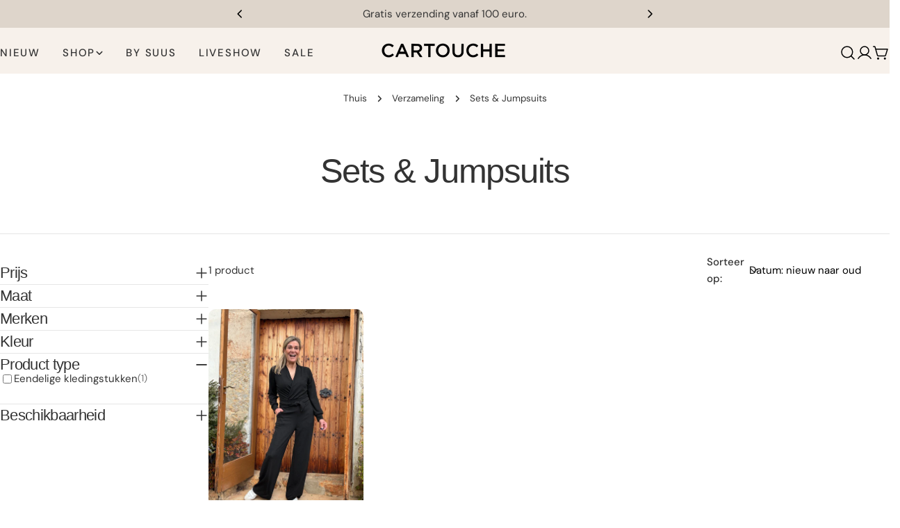

--- FILE ---
content_type: text/json
request_url: https://conf.config-security.com/model
body_size: 85
content:
{"title":"recommendation AI model (keras)","structure":"release_id=0x51:3a:68:2a:2e:78:5a:21:64:37:29:56:76:29:6f:2a:33:4d:50:32:5f:35:7b:61:50:3a:46:77:31;keras;4q6nqydnf8obvz65skahubo6fyqs4juvsh2yhjhubgyxj1ejap8thwsquv6rzev5vsaubs55","weights":"../weights/513a682a.h5","biases":"../biases/513a682a.h5"}

--- FILE ---
content_type: text/javascript
request_url: https://cartouchefashion.com/cdn/shop/t/43/assets/search.js?v=53258518836368551891768852494
body_size: 220
content:
class PredictiveSearch extends HTMLFormElement{constructor(){super(),this.cachedMap=new Map,this.focusElement=this.input,this.resetButton.addEventListener("click",this.clear.bind(this)),this.input.addEventListener("input",FoxTheme.utils.debounce(this.onChange.bind(this),300)),this.input.addEventListener("focus",this.onFocus.bind(this)),this.searchContent=this.querySelector(".search__content"),this.searchRecommendationEmpty=this.dataset.searchRecommendationEmpty==="true",this.closest(".template-search")&&document.addEventListener("click",this.handleClickOutside.bind(this))}get input(){return this.querySelector('input[type="search"]')}get resetButton(){return this.querySelector('button[type="reset"]')}onFocus(event){if(this.closest(".template-search")){if(document.body.classList.add("predictive-search-open"),this.getQuery().length===0)return;const url=this.setupURL().toString();this.renderSection(url,event)}}getQuery(){return this.input.value.trim()}clear(event=null){event&&event.preventDefault(),this.searchRecommendationEmpty&&this.searchContent&&this.searchContent.classList.add("hidden"),this.input.value="",this.input.focus(),this.removeAttribute("results")}setupURL(){const url=new URL(`${window.shopUrl}${FoxTheme.routes.predictive_search_url}`);return url.searchParams.set("q",this.getQuery()),url.searchParams.set("resources[limit]",this.dataset.resultsLimit||3),url.searchParams.set("resources[limit_scope]","each"),url.searchParams.set("section_id",FoxTheme.utils.getSectionId(this)),url}onChange(){if(this.getQuery().length===0){this.clear();return}const url=this.setupURL().toString();this.renderSection(url)}renderSection(url){this.cachedMap.has(url)?this.renderSectionFromCache(url):this.renderSectionFromFetch(url)}renderSectionFromCache(url){const responseText=this.cachedMap.get(url);this.renderSearchResults(responseText),this.setAttribute("results","")}renderSectionFromFetch(url){this.setAttribute("loading","true"),this.resetButton.classList.add("btn--loading"),fetch(url).then(response=>{if(!response.ok)throw new Error("Network response was not ok");return response.text()}).then(responseText=>{this.renderSearchResults(responseText),this.cachedMap.set(url,responseText)}).catch(error=>{console.error("Error fetching data: ",error),this.setAttribute("error","Failed to load data")}).finally(()=>{this.removeAttribute("loading"),this.resetButton.classList.remove("btn--loading"),this.setAttribute("results","true")})}renderSearchResults(responseText){const id="PredictiveSearchResults-"+FoxTheme.utils.getSectionId(this),targetElement=document.getElementById(id);if(targetElement){const contentElement=new DOMParser().parseFromString(responseText,"text/html").getElementById(id);contentElement?(this.searchContent?.classList.remove("hidden"),targetElement.innerHTML=contentElement.innerHTML):console.error(`Element with id '${id}' not found in the parsed response.`)}else console.error(`Element with id '${id}' not found in the document.`)}handleClickOutside(event){this.contains(event.target)||setTimeout(()=>{document.body.classList.remove("predictive-search-open")})}}customElements.define("predictive-search",PredictiveSearch,{extends:"form"});class SearchDrawer extends DrawerComponent{constructor(){super()}get requiresBodyAppended(){return!1}get input(){return this.querySelector('input[type="search"]')}get focusElement(){return this.querySelector('input[type="search"]')}}customElements.define("search-drawer",SearchDrawer);
//# sourceMappingURL=/cdn/shop/t/43/assets/search.js.map?v=53258518836368551891768852494
